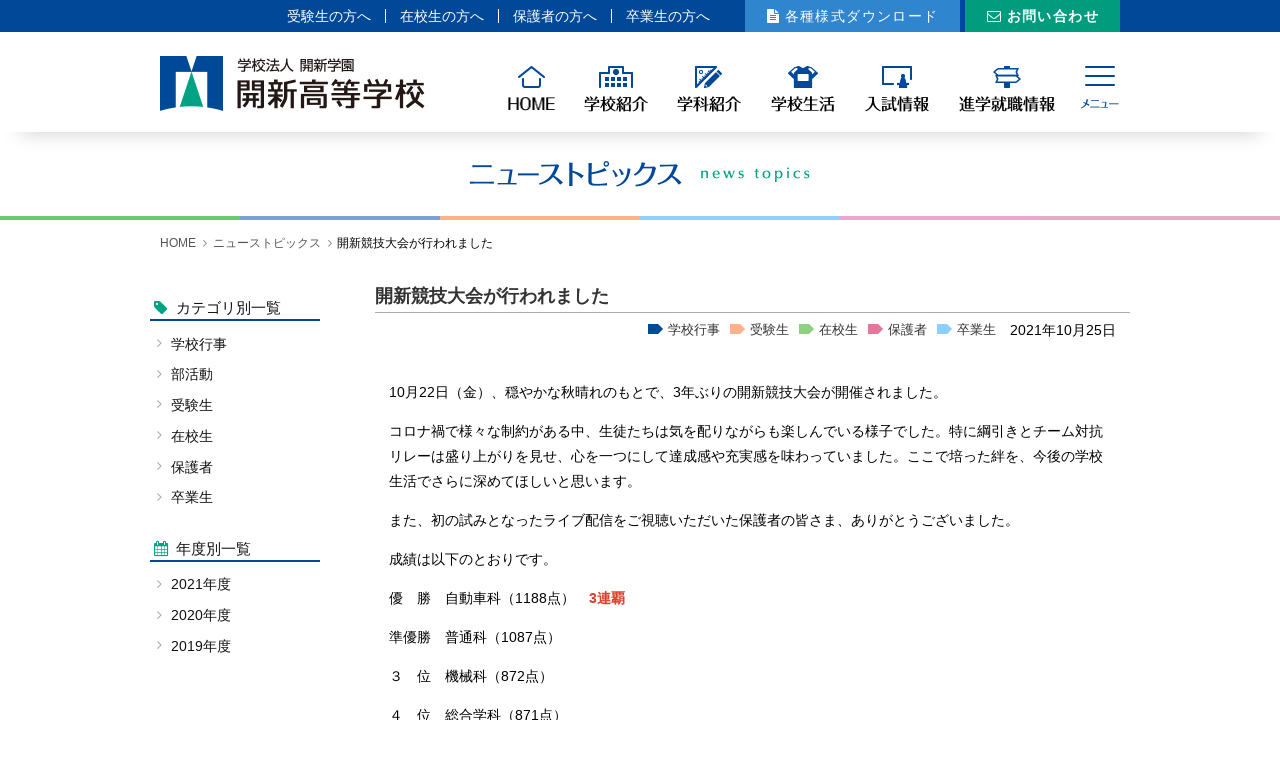

--- FILE ---
content_type: text/html; charset=UTF-8
request_url: https://www.kaishin.ed.jp/news/840.html
body_size: 4703
content:
<!DOCTYPE html>
<html lang="ja">
<head>
<meta charset="UTF-8">
<title>開新競技大会が行われました - ニューストピックス | 開新高等学校</title>
<meta name="description" content="工業科（自動車科、機械科、電気情報科、土木建築科）、普通科、総合学科と多彩な学科の中から自分の夢に合った道を見つけられる開新高等学校（熊本市）のオフィシャルウェブサイトです。">
<meta name="keywords" content="開新高校,開新学園,熊本県,熊本市,高等学校,工業,自動車,部活動,就職,進学">
<meta http-equiv="X-UA-Compatible" content="ie=edge">
<meta name="format-detection" content="telephone=no">
<link rel="shortcut icon" href="https://www.kaishin.ed.jp/favicon.ico" type="image/vnd.microsoft.icon">
<link rel="icon" href="https://www.kaishin.ed.jp/favicon.ico" type="image/vnd.microsoft.icon">
<meta name="viewport" content="width=device-width, initial-scale=1">
<link rel="stylesheet" href="https://www.kaishin.ed.jp/apps/font-awesome/css/font-awesome.min.css" type="text/css">
<link rel="stylesheet" href="https://www.kaishin.ed.jp/css/base.css" type="text/css">
<link rel="stylesheet" href="https://www.kaishin.ed.jp/css/base_sp.css" type="text/css">
<script src="https://www.kaishin.ed.jp/apps/jquery.min.js"></script>
<script src="https://www.kaishin.ed.jp/apps/smooth-scroll.polyfills.min.js"></script>
<script src="https://www.kaishin.ed.jp/apps/common.js"></script>
<link rel="stylesheet" href="https://www.kaishin.ed.jp/css/pages.css" type="text/css">
<link rel="stylesheet" href="https://www.kaishin.ed.jp/css/news.css" type="text/css">
<!-- Global site tag (gtag.js) - Google Analytics -->
<script async src="https://www.googletagmanager.com/gtag/js?id=G-PZRYSD311B"></script>
<script>
  window.dataLayer = window.dataLayer || [];
  function gtag(){dataLayer.push(arguments);}
  gtag('js', new Date());

  gtag('config', 'G-PZRYSD311B');
</script>

</head>
<body class="news">
    <div id="container">

<!--header-->
<header>
    <div class="box_header">
        <div class="target_nav_sub_nav_wrapper">
            <div class="target_nav">
                <ul>
                    <li><a href="https://www.kaishin.ed.jp/for_prospective/">受験生の方へ</a></li>
                    <li><a href="https://www.kaishin.ed.jp/for_current/">在校生の方へ</a></li>
                    <li><a href="https://www.kaishin.ed.jp/for_parents/">保護者の方へ</a></li>
                    <li><a href="https://www.kaishin.ed.jp/for_graduate/">卒業生の方へ</a></li>
                </ul>
            </div>
            <div class="sub_nav">
                <ul>
                    <li class="sn_download"><a href="https://www.kaishin.ed.jp/download/">各種様式ダウンロード</a></li>
                    <li class="sn_contact"><a href="https://www.kaishin.ed.jp/contact/">お問い合わせ</a></li>
                </ul>
            </div>
        </div>
    </div>
    <div class="box_inner">
        <div class="site_title_global_nav_wrapper">
            <div class="site_title">
                
                    <a href="https://www.kaishin.ed.jp/"><img src="https://www.kaishin.ed.jp/shared/site_title.png" alt="学校法人 開新学園 開新高等学校"></a>
                
            </div>
            <div class="global_nav_menu_btn">
                <div class="global_nav">
                    <ul>
                        <li class="gn_home">
                            <a href="https://www.kaishin.ed.jp/">
                                <span class="fig"><img src="https://www.kaishin.ed.jp/shared/fig_gn_home.png" alt="HOME"></span>
                                <span class="lbl"><img src="https://www.kaishin.ed.jp/shared/lbl_gn_home.png" alt="HOME"></span>
                            </a>
                        </li>
                        <li class="gn_guidance">
                            <span class="gn_fig_lbl">
                                <span class="fig"><img src="https://www.kaishin.ed.jp/shared/fig_gn_guidance.png" alt="学校紹介"></span>
                                <span class="lbl"><img src="https://www.kaishin.ed.jp/shared/lbl_gn_guidance.png" alt="学校紹介"></span>
                            </span>
                            <ul>
                                
                                <li><a href="https://www.kaishin.ed.jp/guidance/greeting.html">ご挨拶</a></li>
                                
                                <li><a href="https://www.kaishin.ed.jp/guidance/education_history.html">教育内容と歴史</a></li>
                                
                                <li><a href="https://www.kaishin.ed.jp/guidance/song.html">校歌</a></li>
                                
                                <li><a href="https://www.kaishin.ed.jp/guidance/movie.html">学校紹介動画</a></li>
                                
                                <li><a href="https://www.kaishin.ed.jp/guidance/facilities.html">施設案内</a></li>
                                
                                <li><a href="https://www.kaishin.ed.jp/guidance/uniform.html">制服</a></li>
                                
                                <li><a href="https://www.kaishin.ed.jp/guidance/disclosure.html">情報公開</a></li>
                                
                                <li><a href="https://www.kaishin.ed.jp/guidance/access.html">交通アクセス</a></li>
                                
                                <li><a href="https://www.kaishin.ed.jp/guidance/saiyo.html">教職員採用情報</a></li>
                                
                            </ul>
                        </li>
                        <li class="gn_course">
                            <span class="gn_fig_lbl">
                                <span class="fig"><img src="https://www.kaishin.ed.jp/shared/fig_gn_course.png" alt="学科紹介"></span>
                                <span class="lbl"><img src="https://www.kaishin.ed.jp/shared/lbl_gn_course.png" alt="学科紹介"></span>
                            </span>
                            <ul>
                                
                                <li><a href="https://www.kaishin.ed.jp/course/civil.html">工業科・土木建築科</a></li>
                                
                                <li><a href="https://www.kaishin.ed.jp/course/electric_information.html">工業科・半導体工学科</a></li>
                                
                                <li><a href="https://www.kaishin.ed.jp/course/automo.html">工業科・自動車科</a></li>
                                
                                <li><a href="https://www.kaishin.ed.jp/course/machine.html">工業科・機械科</a></li>
                                
                                <li><a href="https://www.kaishin.ed.jp/course/synthesis.html">総合学科</a></li>
                                
                                <li><a href="https://www.kaishin.ed.jp/course/general.html">普通科</a></li>
                                
                            </ul>
                        </li>
                        <li class="gn_school_life">
                            <span class="gn_fig_lbl">
                                <span class="fig"><img src="https://www.kaishin.ed.jp/shared/fig_gn_school_life.png" alt="学校生活"></span>
                                <span class="lbl"><img src="https://www.kaishin.ed.jp/shared/lbl_gn_school_life.png" alt="学校生活"></span>
                            </span>
                            <ul>
                                
                                <li><a href="https://www.kaishin.ed.jp/school_life/event.html">学校行事 </a></li>
                                
                                <li><a href="https://www.kaishin.ed.jp/school_life/clubs.html">クラブ活動</a></li>
                                
                                <li><a href="https://www.kaishin.ed.jp/school_life/inter.html">国際交流</a></li>
                                
                                <li><a href="https://www.kaishin.ed.jp/school_life/manufa.html">ものづくり</a></li>
                                
                                <li><a href="https://www.kaishin.ed.jp/school_life/counseling.html">カウンセリング</a></li>
                                
                                <li><a href="https://www.kaishin.ed.jp/school_life/dormitory.html">学生寮（楠風寮）</a></li>
                                
                            </ul>
                        </li>
                        <li class="gn_admission">
                            <span class="gn_fig_lbl">
                                <span class="fig"><img src="https://www.kaishin.ed.jp/shared/fig_gn_admission.png" alt="入試情報"></span>
                                <span class="lbl"><img src="https://www.kaishin.ed.jp/shared/lbl_gn_admission.png" alt="入試情報"></span>
                            </span>
                            <ul>
                                
                                <li><a href="https://www.kaishin.ed.jp/admission/boshuyoko.html">募集要項</a></li>
                                
                                <li><a href="https://www.kaishin.ed.jp/admission/openschool.html">オープンスクール</a></li>
                                
                                <li><a href="https://www.kaishin.ed.jp/admission/current_ogob_voice.html">在校生の声</a></li>
                                
                            </ul>
                        </li>
                        <li class="gn_career">
                            <span class="gn_fig_lbl">
                                <span class="fig"><img src="https://www.kaishin.ed.jp/shared/fig_gn_career.png" alt="進学就職情報"></span>
                                <span class="lbl"><img src="https://www.kaishin.ed.jp/shared/lbl_gn_career.png" alt="進学就職情報"></span>
                            </span>
                            <ul>
                                
                                <li><a href="https://www.kaishin.ed.jp/career/shinro.html">進路指導</a></li>
                                
                                <li><a href="https://www.kaishin.ed.jp/career/jisseki.html">進路実績</a></li>
                                
                                <li><a href="https://www.kaishin.ed.jp/career/voice.html">卒業生の声</a></li>
                                
                            </ul>
                        </li>
                    </ul>
                </div>
                <div class="menu_btn">
                    <div class="menu_btn_inner">
                        <div class="fig">
                            <div></div>
                            <div></div>
                            <div></div>
                        </div>
                        <div class="lbl"><img src="https://www.kaishin.ed.jp/shared/lbl_menu_btn.png" alt="メニュー"></div>
                    </div>
                </div>
            </div>
        </div>
    </div>
</header>
<!--//header-->

        
        <!--contents-->
        <div class="contents">
            <div class="content_title">
                <h1><img src="https://www.kaishin.ed.jp/shared/content_title/news.png" alt="ニューストピックス"></h1>
            </div>
            
            <div class="topic_path">
                <ul>
                    <li><a href="https://www.kaishin.ed.jp/">HOME</a></li>
                    <li><a href="https://www.kaishin.ed.jp/news/">ニューストピックス</a></li>
                    <li>開新競技大会が行われました</li>
                </ul>
            </div>
            
            <div class="content_nav_body_wrapper">
                <!--content_body-->
                <div class="content_body">
                    <!--entry_detail_box-->
                    <div class="entry_detail_box">
                        <div class="box_header">
                            <h2>開新競技大会が行われました</h2>
                            <div class="entry_meta">
                                <div class="entry_categories">
                                    
                                        <span class="cat_lbl cat_event"><a href="https://www.kaishin.ed.jp/news/cat_event/">学校行事</a></span>
                                    
                                        <span class="cat_lbl cat_prospective"><a href="https://www.kaishin.ed.jp/news/cat_prospective/">受験生</a></span>
                                    
                                        <span class="cat_lbl cat_current"><a href="https://www.kaishin.ed.jp/news/cat_current/">在校生</a></span>
                                    
                                        <span class="cat_lbl cat_parents"><a href="https://www.kaishin.ed.jp/news/cat_parents/">保護者</a></span>
                                    
                                        <span class="cat_lbl cat_graduate"><a href="https://www.kaishin.ed.jp/news/cat_graduate/">卒業生</a></span>
                                    
                                </div>
                                <div class="entry_date">
                                    2021年10月25日
                                </div>
                            </div>
                        </div>
                        <div class="box_inner">
                            <div class="entry_body">
                                <p>10月22日（金）、穏やかな秋晴れのもとで、3年ぶりの開新競技大会が開催されました。</p>
<p>コロナ禍で様々な制約がある中、生徒たちは気を配りながらも楽しんでいる様子でした。特に綱引きとチーム対抗リレーは盛り上がりを見せ、心を一つにして達成感や充実感を味わっていました。ここで培った絆を、今後の学校生活でさらに深めてほしいと思います。</p>
<p>また、初の試みとなったライブ配信をご視聴いただいた保護者の皆さま、ありがとうございました。</p>
<p>成績は以下のとおりです。</p>
<p>優　勝　自動車科（1188点）　<strong><span style="color: #e03e2d;">3連覇</span></strong>　　</p>
<p>準優勝　普通科（1087点）</p>
<p>３　位　機械科（872点）</p>
<p>４　位　総合学科（871点）</p>
<p>５　位　土木建築科（836点）</p>
<p>６　位　電気情報科（734点）</p>
                            </div>
                            
                            
                                <div class="entry_imgs">
                                    <ul>
                                        
                                            <li>
                                                <div class="fig"><img src="https://www.kaishin.ed.jp/assets_c/2021/10/ND4_0950-thumb-400xauto-5270.jpg"></div>
                                                
                                            </li>
                                        
                                            <li>
                                                <div class="fig"><img src="https://www.kaishin.ed.jp/assets_c/2021/10/ND4_9844-thumb-400xauto-5269.jpg"></div>
                                                
                                            </li>
                                        
                                            <li>
                                                <div class="fig"><img src="https://www.kaishin.ed.jp/assets_c/2021/10/ND4_9681-thumb-400xauto-5268.jpg"></div>
                                                
                                            </li>
                                        
                                            <li>
                                                <div class="fig"><img src="https://www.kaishin.ed.jp/assets_c/2021/10/ND4_1234-thumb-400xauto-5267.jpg"></div>
                                                
                                            </li>
                                        
                                            <li>
                                                <div class="fig"><img src="https://www.kaishin.ed.jp/assets_c/2021/10/ND4_0001-thumb-400xauto-5262.jpg"></div>
                                                
                                            </li>
                                        
                                            <li>
                                                <div class="fig"><img src="https://www.kaishin.ed.jp/assets_c/2021/10/ND4_0571-thumb-400xauto-5266.jpg"></div>
                                                
                                            </li>
                                        
                                            <li>
                                                <div class="fig"><img src="https://www.kaishin.ed.jp/assets_c/2021/10/ND4_0041-thumb-400xauto-5265.jpg"></div>
                                                
                                            </li>
                                        
                                            <li>
                                                <div class="fig"><img src="https://www.kaishin.ed.jp/assets_c/2021/10/ND4_0118-thumb-400xauto-5264.jpg"></div>
                                                
                                            </li>
                                        
                                            <li>
                                                <div class="fig"><img src="https://www.kaishin.ed.jp/assets_c/2021/10/ND4_0643-thumb-400xauto-5263.jpg"></div>
                                                
                                            </li>
                                        
                                            <li>
                                                <div class="fig"><img src="https://www.kaishin.ed.jp/assets_c/2021/10/ND4_0681-thumb-400xauto-5261.jpg"></div>
                                                
                                            </li>
                                        
                                    </ul>
                                </div>
                            
                        </div>
                        <div class="box_footer">
                            <a href="https://www.kaishin.ed.jp/news/">ニューストピックス 一覧に戻る</a>
                        </div>
                    </div>
                    <!--//entry_detail_box-->
                </div>
                <!--//content_body-->
                <!--content_nav-->
                <div class="content_nav">
                    <div class="archives_box_wrapper">
                        <div class="archives_box archive_category">
    <div class="box_header">
        <h2>カテゴリ別一覧</h2>
    </div>
    <div class="box_inner">
        <ul>
            
                
                <li><a href="https://www.kaishin.ed.jp/news/cat_event/">学校行事</a></li>
                
                <li><a href="https://www.kaishin.ed.jp/news/cat_club/">部活動</a></li>
                
                <li><a href="https://www.kaishin.ed.jp/news/cat_prospective/">受験生</a></li>
                
                <li><a href="https://www.kaishin.ed.jp/news/cat_current/">在校生</a></li>
                
                <li><a href="https://www.kaishin.ed.jp/news/cat_parents/">保護者</a></li>
                
                <li><a href="https://www.kaishin.ed.jp/news/cat_graduate/">卒業生</a></li>
                
            
        </ul>
    </div>
</div>

                        <div class="archives_box archive_yearly">
    <div class="box_header">
        <h2>年度別一覧</h2>
    </div>
    <div class="box_inner">




    

<!--2025-->
<!--ループ回数：-->
        <ul>

  <!--<p>now x = 1</p>-->

  <!--<p>now x = 2</p>-->

  <!--<p>now x = 3</p>-->

  <!--<p>now x = 4</p>-->

  <!--<p>now x = 5</p>-->

  <!--<p>now x = 6</p>-->

  <!--<p>now x = 7</p>-->

            <li><a href="https://www.kaishin.ed.jp/news/fy/?fy=2021">2021年度</a></li>
            <li><a href="https://www.kaishin.ed.jp/news/fy/?fy=2020">2020年度</a></li>
            <li><a href="https://www.kaishin.ed.jp/news/fy/?fy=2019">2019年度</a></li>
        </ul>
    </div>
</div>
                    </div>
                </div>
                <!--//content_nav-->
            </div>
        </div>
        <!--//contents-->
        
<!--footer-->
<footer>
    <div class="box_header">
        <div class="f_school_info">
            <dl>
                <dt><img src="https://www.kaishin.ed.jp/shared/f_site_title.png" alt="学校法人 開新学園 開新高等学校"></dt>
                <dd>
                    <div class="contact_info">
                        <p>〒862-8677 熊本市中央区大江6丁目1番33号</p>
                        <dl>
                            <dt>TEL</dt>
                            <dd><span class="tel_link1">096-366-1201</span></dd>
                            <dt>FAX</dt>
                            <dd>096-372-6052</dd>
                        </dl>
                    </div>
                    <div class="goto_contact_form">
                        <a href="https://www.kaishin.ed.jp/contact/">お問い合わせ</a>
                    </div>
                </dd>
            </dl>
        </div>
    </div>
    <div class="box_inner">
        <div class="f_nav">
            <div class="f_nav1">
                <ul>
                    <li><a href="https://www.kaishin.ed.jp/">HOME</a></li>
                    <li><a href="https://www.kaishin.ed.jp/news/">ニューストピックス</a></li>
                </ul>
                <ul>
                    <li><a href="https://www.kaishin.ed.jp/for_prospective/">受験生の方へ</a></li>
                    <li><a href="https://www.kaishin.ed.jp/for_current/">在校生の方へ</a></li>
                    <li><a href="https://www.kaishin.ed.jp/for_parents/">保護者の方へ</a></li>
                    <li><a href="https://www.kaishin.ed.jp/for_graduate/">卒業生の方へ</a></li>
                </ul>
            </div>
            <div class="f_nav2">
                <dl>
                    <dt>学校紹介</dt>
                    <dd>
                        <ul>
                            
                            <li><a href="https://www.kaishin.ed.jp/guidance/greeting.html">ご挨拶</a></li>
                            
                            <li><a href="https://www.kaishin.ed.jp/guidance/education_history.html">教育内容と歴史</a></li>
                            
                            <li><a href="https://www.kaishin.ed.jp/guidance/song.html">校歌</a></li>
                            
                            <li><a href="https://www.kaishin.ed.jp/guidance/movie.html">学校紹介動画</a></li>
                            
                            <li><a href="https://www.kaishin.ed.jp/guidance/facilities.html">施設案内</a></li>
                            
                            <li><a href="https://www.kaishin.ed.jp/guidance/uniform.html">制服</a></li>
                            
                            <li><a href="https://www.kaishin.ed.jp/guidance/disclosure.html">情報公開</a></li>
                            
                            <li><a href="https://www.kaishin.ed.jp/guidance/access.html">交通アクセス</a></li>
                            
                            <li><a href="https://www.kaishin.ed.jp/guidance/saiyo.html">教職員採用情報</a></li>
                            
                        </ul>
                    </dd>
                </dl>
            </div>
            <div class="f_nav3">
                <dl>
                    <dt>学科紹介</dt>
                    <dd>
                        <ul>
                            
                            <li><a href="https://www.kaishin.ed.jp/course/civil.html">工業科・土木建築科</a></li>
                            
                            <li><a href="https://www.kaishin.ed.jp/course/electric_information.html">工業科・半導体工学科</a></li>
                            
                            <li><a href="https://www.kaishin.ed.jp/course/automo.html">工業科・自動車科</a></li>
                            
                            <li><a href="https://www.kaishin.ed.jp/course/machine.html">工業科・機械科</a></li>
                            
                            <li><a href="https://www.kaishin.ed.jp/course/synthesis.html">総合学科</a></li>
                            
                            <li><a href="https://www.kaishin.ed.jp/course/general.html">普通科</a></li>
                            
                        </ul>
                    </dd>
                </dl>
            </div>
            <div class="f_nav4">
                <dl>
                    <dt>学校生活</dt>
                    <dd>
                        <ul>
                            
                            <li><a href="https://www.kaishin.ed.jp/school_life/event.html">学校行事 </a></li>
                            
                            <li><a href="https://www.kaishin.ed.jp/school_life/clubs.html">クラブ活動</a></li>
                            
                            <li><a href="https://www.kaishin.ed.jp/school_life/inter.html">国際交流</a></li>
                            
                            <li><a href="https://www.kaishin.ed.jp/school_life/manufa.html">ものづくり</a></li>
                            
                            <li><a href="https://www.kaishin.ed.jp/school_life/counseling.html">カウンセリング</a></li>
                            
                            <li><a href="https://www.kaishin.ed.jp/school_life/dormitory.html">学生寮（楠風寮）</a></li>
                            
                        </ul>
                    </dd>
                </dl>
            </div>
            <div class="f_nav5">
                <dl>
                    <dt>入試情報</dt>
                    <dd>
                        <ul>
                            
                            <li><a href="https://www.kaishin.ed.jp/admission/boshuyoko.html">募集要項</a></li>
                            
                            <li><a href="https://www.kaishin.ed.jp/admission/openschool.html">オープンスクール</a></li>
                            
                            <li><a href="https://www.kaishin.ed.jp/admission/current_ogob_voice.html">在校生の声</a></li>
                            
                        </ul>
                    </dd>
                </dl>
            </div>
            <div class="f_nav6">
                <dl>
                    <dt>進学就職情報</dt>
                    <dd>
                        <ul>
                            
                            <li><a href="https://www.kaishin.ed.jp/career/shinro.html">進路指導</a></li>
                            
                            <li><a href="https://www.kaishin.ed.jp/career/jisseki.html">進路実績</a></li>
                            
                            <li><a href="https://www.kaishin.ed.jp/career/voice.html">卒業生の声</a></li>
                            
                        </ul>
                    </dd>
                </dl>
            </div>
            <div class="f_qr_box">
                <div class="fig"><img src="https://www.kaishin.ed.jp/shared/fig_qr.png" alt="開新高等学校 QRコード"></div>
                <p>スマートフォンからもご覧になれます。</p>
            </div>
        </div>
    </div>
    <div class="box_footer">
        <ul>
            <li><a href="https://www.kaishin.ed.jp/privacy/">プライバシーポリシー</a></li>
            <li><a href="https://www.kaishin.ed.jp/sitemap/">サイトマップ</a></li>
        </ul>
        <div class="copyright">&copy; <span class="cr_year"></span> Kaishin High School.</div>
    </div>
</footer>
<!--footer-->

    </div>

<!--spnav_pagetop-->
<!--ナビゲーション-->
<div class="side_nav">
    <div class="side_nav_inner">
        <div class="side_global_nav_wrapper">
            <ul class="side_global_nav">
                <li><a href="https://www.kaishin.ed.jp/">HOME</a></li>
                <li class="sgn_emergency"><a href="https://www.kaishin.ed.jp/emergency/">緊急連絡</a></li>
                <li><a href="https://www.kaishin.ed.jp/news/">ニューストピックス</a></li>
                <li>
                    <dl>
                        <dt>学校紹介</dt>
                        <dd>
                            <ul class="two_column">
                                
                                <li><a href="https://www.kaishin.ed.jp/guidance/greeting.html">ご挨拶</a></li>
                                
                                <li><a href="https://www.kaishin.ed.jp/guidance/education_history.html">教育内容と歴史</a></li>
                                
                                <li><a href="https://www.kaishin.ed.jp/guidance/song.html">校歌</a></li>
                                
                                <li><a href="https://www.kaishin.ed.jp/guidance/movie.html">学校紹介動画</a></li>
                                
                                <li><a href="https://www.kaishin.ed.jp/guidance/facilities.html">施設案内</a></li>
                                
                                <li><a href="https://www.kaishin.ed.jp/guidance/uniform.html">制服</a></li>
                                
                                <li><a href="https://www.kaishin.ed.jp/guidance/disclosure.html">情報公開</a></li>
                                
                                <li><a href="https://www.kaishin.ed.jp/guidance/access.html">交通アクセス</a></li>
                                
                                <li><a href="https://www.kaishin.ed.jp/guidance/saiyo.html">教職員採用情報</a></li>
                                
                            </ul>
                        </dd>
                    </dl>
                </li>
                <li>
                    <dl>
                        <dt>学科紹介</dt>
                        <dd>
                            <ul class="two_column">
                                
                                <li><a href="https://www.kaishin.ed.jp/course/civil.html">工業科・土木建築科</a></li>
                                
                                <li><a href="https://www.kaishin.ed.jp/course/electric_information.html">工業科・半導体工学科</a></li>
                                
                                <li><a href="https://www.kaishin.ed.jp/course/automo.html">工業科・自動車科</a></li>
                                
                                <li><a href="https://www.kaishin.ed.jp/course/machine.html">工業科・機械科</a></li>
                                
                                <li><a href="https://www.kaishin.ed.jp/course/synthesis.html">総合学科</a></li>
                                
                                <li><a href="https://www.kaishin.ed.jp/course/general.html">普通科</a></li>
                                
                            </ul>
                        </dd>
                    </dl>
                </li>
            </ul>
            <ul class="side_global_nav">
                <li>
                    <dl>
                        <dt>学校生活</dt>
                        <dd>
                            <ul class="two_column">
                                
                                <li><a href="https://www.kaishin.ed.jp/school_life/event.html">学校行事 </a></li>
                                
                                <li><a href="https://www.kaishin.ed.jp/school_life/clubs.html">クラブ活動</a></li>
                                
                                <li><a href="https://www.kaishin.ed.jp/school_life/inter.html">国際交流</a></li>
                                
                                <li><a href="https://www.kaishin.ed.jp/school_life/manufa.html">ものづくり</a></li>
                                
                                <li><a href="https://www.kaishin.ed.jp/school_life/counseling.html">カウンセリング</a></li>
                                
                                <li><a href="https://www.kaishin.ed.jp/school_life/dormitory.html">学生寮（楠風寮）</a></li>
                                
                            </ul>
                        </dd>
                    </dl>
                </li>
                <li>
                    <dl>
                        <dt>入試情報</dt>
                        <dd>
                            <ul class="two_column">
                                
                                <li><a href="https://www.kaishin.ed.jp/admission/boshuyoko.html">募集要項</a></li>
                                
                                <li><a href="https://www.kaishin.ed.jp/admission/openschool.html">オープンスクール</a></li>
                                
                                <li><a href="https://www.kaishin.ed.jp/admission/current_ogob_voice.html">在校生の声</a></li>
                                
                            </ul>
                        </dd>
                    </dl>
                </li>
                <li>
                    <dl>
                        <dt>進学就職情報</dt>
                        <dd>
                            <ul class="two_column">
                                
                                <li><a href="https://www.kaishin.ed.jp/career/shinro.html">進路指導</a></li>
                                
                                <li><a href="https://www.kaishin.ed.jp/career/jisseki.html">進路実績</a></li>
                                
                                <li><a href="https://www.kaishin.ed.jp/career/voice.html">卒業生の声</a></li>
                                
                            </ul>
                        </dd>
                    </dl>
                </li>
            </ul>
        </div>
        <div class="side_target_nav_wrapper">
            <ul class="side_global_nav">
                <li><a href="https://www.kaishin.ed.jp/contact/">お問い合わせ</a></li>
                <li><a href="https://www.kaishin.ed.jp/download/">各種様式ダウンロード</a></li>
                <li><a href="https://www.kaishin.ed.jp/privacy/">プライバシーポリシー</a></li>
                <li><a href="https://www.kaishin.ed.jp/sitemap/">サイトマップ</a></li>
            </ul>
            <ul class="side_target_nav">
                <li><a href="https://www.kaishin.ed.jp/for_prospective/">受験生の方へ</a></li>
                <li><a href="https://www.kaishin.ed.jp/for_current/">在校生の方へ</a></li>
                <li><a href="https://www.kaishin.ed.jp/for_parents/">保護者の方へ</a></li>
                <li><a href="https://www.kaishin.ed.jp/for_graduate/">卒業生の方へ</a></li>
            </ul>
        </div>
    </div>
</div>
<!--//ナビゲーション-->

<div class="pagetop"><a href="#container" data-scroll></a></div>
<script>
    var scroll = new SmoothScroll('a[href*="#"]', {
        ignore: 'a.noscroll'
    });
</script>
<!--//spnav_pagetop-->

</body>
</html>

--- FILE ---
content_type: text/css
request_url: https://www.kaishin.ed.jp/css/base.css
body_size: 4191
content:
@charset "utf-8";
@import url("reset.css");
/*--京base.css--*/
html {}

body {
	width: 100%;
	height: 100%;
	color: #000;
	font-family: "メイリオ", Meiryo,"ヒラギノ角ゴ Pro W3", "Hiragino Kaku Gothic Pro", Osaka, "ＭＳ Ｐゴシック", "MS P Gothic", sans-serif ;
	background-color: #fff;
	font-size: 14px;
	line-height: 1.0;
	-webkit-text-size-adjust: 100%;
}


a{
	/*
	text-decoration: none;
	-webkit-transition: all 0.25s ease;
	-moz-transition: all 0.25s ease;
	-o-transition: all 0.25s ease;
	transition: all 0.25s ease;
	*/
}
a:hover {

}

img{
	vertical-align:bottom;
}

#container{
	width: 100%;
	position:relative;
	padding-top:132px;
}

/*----------header----------*/
header{
	position:fixed;
	top:0;
	left:0;
	z-index:999;
	width:100%;
	height:132px;
	background:#fff;
	transition:.3s all ease;
	box-shadow:0 20px 20px -20px rgba(0,0,0,0.2);
}

header.small_header{
	height:70px;
}

	header > .box_header{
		background:#014898;
		height:32px;
		transition:.3s all ease;
	}
	
	header.small_header > .box_header{
		height:0;
		overflow:hidden;
	}
	
		header > .box_header a{
			color:#fff;
			text-decoration:none;
		}
		
		header > .box_header a:hover{
			text-decoration:underline;
		}
	
		header > .box_header .target_nav_sub_nav_wrapper{
			width:960px;
			height:100%;
			margin:0 auto;
			display:flex;
			justify-content:flex-end;
			align-items:center;
		}
		
			header > .box_header .target_nav{
				margin-right:1.5em;
			}
			
				header > .box_header .target_nav ul{
					display:flex;
				}
				
					header > .box_header .target_nav ul li{
						padding:0 1em;
						border-right:1px solid #fff;
					}
					
					header > .box_header .target_nav ul li:last-child{
						border-right:none;
					}
					
					header > .box_header .target_nav ul li a{
						display:inline-flex;
						white-space:nowrap;
					}
			
			header > .box_header .sub_nav{}
			
				header > .box_header .sub_nav ul{
					display:flex;
				}
				
					header > .box_header .sub_nav ul li{
						margin-right:5px;
					}
					
					header > .box_header .sub_nav ul li:last-child{
						margin-right:0;
					}
					
						header > .box_header .sub_nav ul li a{
							display:flex;
							white-space:nowrap;
							align-items:center;
							height:32px;
							text-decoration:none;
							font-weight:bold;
							padding:0 1.5em 0 1.6em;
							letter-spacing:0.1em;
						}
						
						/*のちに不要*/
						header > .box_header .sub_nav ul li.sn_emergency a{
							background:#c40026;
							color:#fff;
						}
						
							header > .box_header .sub_nav ul li.sn_emergency a:before{
								font-family: FontAwesome;
								content:"\f0a1";
								font-weight:normal;
								margin-right:0.3em;
							}
						
						header > .box_header .sub_nav ul li.sn_download a{
							background:#2f85ce;
							color:#fff;
							font-weight:normal;
						}
						
							header > .box_header .sub_nav ul li.sn_download a:before{
								font-family: FontAwesome;
								content:"\f15c";
								font-weight:normal;
								margin-right:0.3em;
							}
						
						header > .box_header .sub_nav ul li.sn_contact a{
							background:#019c7e;
							color:#fff;
						}
						
							header > .box_header .sub_nav ul li.sn_contact a:before{
								font-family: FontAwesome;
								content:"\f003";
								font-weight:normal;
								margin-right:0.3em;
							}
						
				/*
				header > .box_header .sub_nav .goto_download{
					height:32px;
				}
				
					header > .box_header .sub_nav .goto_download a{
						display:flex;
						align-items:center;
						background:#01a283;
						height:100%;
						padding:0 20px;
					}
					
						header > .box_header .sub_nav .goto_download a img{
							max-height:100%;
							width:auto;
						}
					
						header > .box_header .sub_nav .goto_download a > .fig{
							display:block;
							height:18px;
							margin-right:4px;
						}
						
						header > .box_header .sub_nav .goto_download a > .lbl{
							display:block;
							height:16px;
						}
			*/
			
				
	header > .box_inner{
		height:100px;
	}
	
	header.small_header > .box_inner{
		height:70px;
	}
	
		header > .box_inner .site_title_global_nav_wrapper{
			box-sizing:border-box;
			display:flex;
			justify-content:space-between;
			align-items:flex-end;
			width:960px;
			height:100px;
			margin:0 auto;
		}
		
		header.small_header > .box_inner .site_title_global_nav_wrapper{
			height:70px;
		}
		
			header > .box_inner .site_title{
				padding-bottom:20px;
			}
			
			header.small_header > .box_inner .site_title{
				padding-bottom:15px;
			}
			
				header > .box_inner .site_title a{
					display:block;
					height:56px;
					transition:.3s all ease;
				}
				
				header.small_header > .box_inner .site_title a{
					height:40px;
				}
				
				header > .box_inner .site_title a:hover{
					opacity:0.8;
				}
				
					header > .box_inner .site_title a img{
						height:56px;
						width:auto;
					}
					
					header > .box_inner .site_title a img{
						height:56px;
						width:auto;
						transition:.3s all ease;
					}
					
					header.small_header > .box_inner .site_title a img{
						height:40px;
					}
					
			header > .box_inner .global_nav_menu_btn{
				display:flex;
			}
			
				header > .box_inner .global_nav{}
				
					header > .box_inner .global_nav > ul{
						display:flex;
					}
					
						header > .box_inner .global_nav > ul > li{
							position:relative;
						}
						
						header > .box_inner .global_nav > ul > li > a,
						header > .box_inner .global_nav > ul > li > .gn_fig_lbl{
							display:block;
							text-align:center;
							padding:14px 14px 20px 14px;
							position:relative;
							z-index:1;
							cursor:pointer;
						}
						
						header.small_header > .box_inner .global_nav > ul > li > a,
						header.small_header > .box_inner .global_nav > ul > li > .gn_fig_lbl{
							padding:12px 14px;
						}
						
						header > .box_inner .global_nav > ul > li.active > a,
						header > .box_inner .global_nav > ul > li.active > .gn_fig_lbl{
							background:rgba(1,162,131,0.1);
						}
						
							header > .box_inner .global_nav > ul > li > a .fig,
							header > .box_inner .global_nav > ul > li > .gn_fig_lbl .fig{
								display:block;
								height:22px;
								margin-bottom:8px;
							}
							
								header > .box_inner .global_nav > ul > li > a > .fig > img,
								header > .box_inner .global_nav > ul > li > .gn_fig_lbl > .fig > img{
									max-height:100%;
									height:auto;
									transition:.5s all ease;
									transform-origin:center bottom;
								}
								
								header > .box_inner .global_nav > ul > li > a:hover > .fig > img,
								header > .box_inner .global_nav > ul > li > .gn_fig_lbl:hover > .fig > img{
									transform:rotateY(360deg) scale(1.6,1.6);
								}
							
							header > .box_inner .global_nav > ul > li > a > .lbl,
							header > .box_inner .global_nav > ul > li > .gn_fig_lbl > .lbl{
								display:block;
								height:16px;
							}
							
								header > .box_inner .global_nav > ul > li > a > .lbl img,
								header > .box_inner .global_nav > ul > li > .gn_fig_lbl > .lbl img{
									max-height:100%;
									height:auto;
								}
								
						header > .box_inner .global_nav > ul > li > ul{
							box-sizing:border-box;
							width:200px;
							position:absolute;
							top:70px;
							left:0;
							z-index:2;
							background:rgba(255,255,255,0.95);
							line-height:1.6;
							overflow:hidden;
							height:0;
							opacity:0;
							transition:.2s all ease;
						}
						
						header > .box_inner .global_nav > ul > li.nav_hover > ul{
							height:auto;
							opacity:1;
							box-shadow:2px 2px 1px 1px rgba(0,0,0,0.1);
						}
						
							header > .box_inner .global_nav > ul > li > ul > li{}
							
								header > .box_inner .global_nav > ul > li > ul > li > a{
									display:block;
									text-decoration:none;
									color:#111;
									padding:0.6em 0.6em 0.6em 1.6em;
									transition:.3s all ease;
									position:relative;
								}
								
								header > .box_inner .global_nav > ul > li > ul > li > a:hover{
									background:rgba(1,162,131,0.2);
								}
								
									header > .box_inner .global_nav > ul > li > ul > li > a:before{
										font-family: FontAwesome;
										content:"\f0da";
										position:absolute;
										top:0.8em;
										left:0.7em;
										color:#01a283;
										font-size:0.9em;
									}
								
				header > .box_inner .menu_btn{
					cursor:pointer;
					margin-left:10px;
					padding-top:14px;
					z-index:99;
				}
				
					header > .box_inner .menu_btn_inner{
						
					}
					
						header > .box_inner .menu_btn_inner > .fig{
							position:relative;
							width:30px;
							height:20px;
							margin:0 auto 10px;
						}
						
							header > .box_inner .menu_btn_inner > .fig > div{
								position: absolute;
								width: 100%;
								height: 2px;
								left: 0;
								background-color: #014898;
								border-radius: 1px;
								transition:.5s all ease;
							}
							
							header > .box_inner .menu_btn_inner > .fig > div:nth-child(1){
								top:0;
							}
							
							header > .box_inner .menu_btn_inner > .fig > div:nth-child(2){
								top:calc(50% - 1px);
							}
							
							header > .box_inner .menu_btn_inner > .fig > div:nth-child(3){
								bottom:0;
							}
							
							header > .box_inner .menu_btn.active .menu_btn_inner > .fig > div:nth-child(1){
								-webkit-transform: translateY(7px) rotate(-315deg);
								transform: translateY(7px) rotate(-315deg);
							}
							
							header > .box_inner .menu_btn.active .menu_btn_inner > .fig > div:nth-child(2){
								opacity:0;
							}
							
							header > .box_inner .menu_btn.active .menu_btn_inner > .fig > div:nth-child(3){
								-webkit-transform: translateY(-11px) rotate(315deg);
								transform: translateY(-11px) rotate(315deg);
							}
						
						header > .box_inner .menu_btn_inner > .lbl{
							height:13px;
						}
						
							header > .box_inner .menu_btn_inner > .lbl img{
								max-height:100%;
								width:auto;
							}

/*----------contents----------*/
.contents{
	position:relative;
	top:0;
	left:0;
	z-index:1;
}


/*-----footer-----*/
footer{
	clear:both;
	margin-top: 80px;
	background:#cddaea;
	padding:40px 0;
	position:relative;
	top:0;
	left:0;
	z-index:1;
}

footer:before{
	content: "";
	display: inline-block;
	position: absolute;
	top: -80px;
	right: 0;
	z-index: 2;
	width: 0;
	height: 0;
	border-style: solid;
	border-width: 0 0 80px 820px;
	border-color: #d8f1ed transparent;
}

	footer > .box_header{
		width: 920px;
		margin: 0 auto 40px auto;
	}
	
		footer > .box_header .f_school_info{}
		
			footer > .box_header .f_school_info > dl{
				display: flex;
				align-items: center;
			}
			
			footer > .box_header .f_school_info > dl > dt{
				width: 334px;
				margin-right: 20px;
			}
			
				footer > .box_header .f_school_info > dl > dt img{
					max-width:100%;
					height:auto;
				}
			
			footer > .box_header .f_school_info > dl > dd{
				display: flex;
				align-items: center;
			}
				
				footer > .box_header .f_school_info .contact_info{
					margin-right: 15px;
					line-height: 1.5;
				}
				
					footer > .box_header .f_school_info > dl > dd .contact_info p{}
					
					footer > .box_header .f_school_info .contact_info dl{
						display:flex;
						align-items: center;
					}
					
						footer > .box_header .f_school_info .contact_info dl dt{
							padding-right: 0.5em;
							position:relative;
						}
						
						footer > .box_header .f_school_info .contact_info dl dt:before{
							position:absolute;
							content:":";
							top:0;
							right:0;
						}
						
						footer > .box_header .f_school_info .contact_info dl dd{
							margin-right: 1em;
						}
						
						footer > .box_header .f_school_info .contact_info dl dd:last-child{
							margin-right: 0;
						}
						
				footer > .box_header .f_school_info .goto_contact_form{
				}
				
					footer > .box_header .f_school_info .goto_contact_form a{
						display:inline-block;
						padding: 0.5em 1em 0.4em 3em;
						font-size: 0.9em;
						border-radius: 5px;
						text-decoration: none;
						color: #fff;
						background-color: #586ca9;
						background-image: url(../shared/icon_contact.png);
						background-size: 16px 10px;
						background-repeat: no-repeat;
						background-position: top 50% left 10%;
						transition: .3s all ease;
					}
					
					footer > .box_header .f_school_info .goto_contact_form a:hover{
						opacity:0.8;
					}
	
	footer > .box_inner{
		width: 920px;
		margin: 0 auto 60px auto;
		font-size: 0.9em;
		line-height: 1.5;
	}
	
		footer > .box_inner .f_nav{
			display:flex;
			justify-content: space-between;
		}
		
			footer > .box_inner .f_nav a{
				text-decoration: none;
				color:#5065a4;
			}
			
			footer > .box_inner .f_nav a:hover{
				text-decoration: underline;
			}
			
			footer > .box_inner .f_nav div[class^="f_nav"]{}
			
			footer > .box_inner .f_nav .f_nav1{
				font-weight: bold;
			}
			
				footer > .box_inner .f_nav .f_nav1 ul{
					margin-bottom: 5px;
				}
				
				footer > .box_inner .f_nav .f_nav1 ul:last-child{
					margin-bottom: 0;
				}
				
					footer > .box_inner .f_nav .f_nav1 ul li{
						padding-left: 1em;
						margin-bottom: 5px;
						position:relative;
					}
					
					footer > .box_inner .f_nav .f_nav1 ul li:before{
						font-family: FontAwesome;
						content:"\f0da";
						position:absolute;
						left:0;
						top:0;
						font-weight:normal;
						color:#5065a4;
					}
					
					footer > .box_inner .f_nav .f_nav1 ul li:last-child{
						margin-bottom: 0;
					}
		
				footer > .box_inner .f_nav div[class^="f_nav"] dl{}
				
					footer > .box_inner .f_nav div[class^="f_nav"] dl dt{
						margin-bottom: 5px;
						padding-left: 1em;
						font-weight: bold;
						position:relative;
						color:#5065a4;
					}
					
					footer > .box_inner .f_nav div[class^="f_nav"] dl dt:before{
						font-family: FontAwesome;
						content:"\f0da";
						position:absolute;
						left:0;
						top:0;
						font-weight:normal;
					}
					
					footer > .box_inner .f_nav div[class^="f_nav"] dl dd{
						padding-left:1em;
					}
					
						footer > .box_inner .f_nav div[class^="f_nav"] dl dd ul li{
							margin-bottom: 5px;
							padding-left: 1em;
							position:relative;
						}
						
						footer > .box_inner .f_nav div[class^="f_nav"] dl dd ul li:before{
							position:absolute;
							content:"・";
							color:#5065a4;
							top:0;
							left:0;
						}
						
						footer > .box_inner .f_nav div[class^="f_nav"] dl dd ul li:last-child{
							margin-bottom: 0;
						}
					
				footer > .box_inner .f_nav ul{}
				
					footer > .box_inner .f_nav ul li{}
					
			footer > .box_inner .f_nav .f_qr_box{}
			
				footer > .box_inner .f_nav .f_qr_box{
					width: 120px;
					height: auto;
					text-align: center;
				}
				
					footer > .box_inner .f_nav .f_qr_box .fig{
						width: 66px;
						height: auto;
						margin: 0 auto 10px auto;
					}
					
						footer > .box_inner .f_nav .f_qr_box .fig img{
							max-width:100%;
							height:auto;
						}
				
				footer > .box_inner .f_nav .f_qr_box p{
					line-height: 1.8;
				}
	
	footer > .box_footer{
		display:flex;
		justify-content: space-between;
		width: 920px;
		margin: 0 auto;
		font-size: 0.9em;
		line-height: 1.5;
	}
	
		footer > .box_footer ul{
			display:flex;
		}
		
			footer > .box_footer ul li{
				margin-right: 45px;
			}
			
			footer > .box_footer ul li:last-child{
				margin-right: 0;
			}
			
				footer > .box_footer ul li a{
					text-decoration: none;
					color: #5065a4;
				}
				
				footer > .box_footer ul li a:hover{
					text-decoration: underline;
				}
			
		footer > .box_footer .copyright{
			color: #5065a4;
		}

	/*ナビゲーション*/
	.side_nav{
		display:flex;
		justify-content:center;
		position:fixed;
		top:0;
		right:0;
		box-sizing:border-box;
		width:100vw;
		height:100vh;
		transition:.3s all ease;
		z-index:-1;
		opacity:0;
	}
	
	.side_nav.active{
		padding:160px 0 0 0;
		z-index:98;
		opacity:1;
		background:rgba(255,255,255,0.98);
	}
	
		.side_nav a{
			color:#111;
			text-decoration:none;
			display:inline-block;
			position:relative;
		}
	
		.side_nav_inner{
			width:900px;
			/*margin:0 auto 2em auto;*/
			line-height:1.6;
			display:flex;
			overflow:auto;
		}
	
			.side_global_nav_wrapper{
				display:flex;
				width:78%;
			}
		
				.side_global_nav_wrapper .side_global_nav:nth-child(1){
					width:57%;
				}
				
				.side_global_nav_wrapper .side_global_nav:nth-child(2){
					width:43%;
				}
					
						.side_global_nav > li{
							font-size:1.2em;
							position:relative;
							padding-left:1em;
							margin-bottom:0.8em;
						}
						
							.side_global_nav > li:before{
								content:"";
								display:block;
								height:0.8em;
								width:0;
								border-left:0.3em solid #004898;
								position:absolute;
								top:0.3em;
								left:0;
							}
							
							.side_global_nav > li.sgn_emergency:before{
								border-left:0.3em solid #c40026;
							}
							
							.side_global_nav > li > dl > dd{
								font-size:0.9em;
								margin-top:0.3em;
							}
							
								.side_global_nav > li > dl > dd > ul{}
								
								.side_global_nav > li > dl > dd > ul.two_column{
									display:flex;
									flex-wrap:wrap;
								}
								
									.side_global_nav > li > dl > dd > ul > li{
										box-sizing:border-box;
										padding-left:1em;
										position:relative;
										margin-bottom:0.6em;
									}
									
									.side_global_nav > li > dl > dd > ul.two_column > li{
										width:50%;
									}
									
										.side_global_nav > li > dl > dd > ul > li:before{
											font-family: FontAwesome;
											content:"\f105";
											position:absolute;
											top:0;
											left:0;
											color:#888;
											font-size:0.9em;
										}
										
										.side_global_nav > li a:hover,
										.side_global_nav > li > dl > dd > ul > li a:hover{
											color:#004898;
										}
										
										.side_global_nav > li a:before,
										.side_global_nav > li > dl > dd > ul > li a:before{
											position:absolute;
											bottom:0;
											left:0;
											content:"";
											display:block;
											width:100%;
											border-bottom:1px solid #004898;
											transition:.3s all ease;
											transform-origin:left bottom;
											transform:scaleX(0);
										}
										
										.side_global_nav > li a:hover:before,
										.side_global_nav > li > dl > dd > ul > li a:hover:before{
											transform:scaleX(1);
										}
			
			.side_target_nav_wrapper{
				width:22%;
			}
			
				.side_target_nav{
					margin-top:2em;
				}
				
					.side_target_nav > li{
						font-size: 1.2em;
						position: relative;
						padding-left: 1em;
						margin-bottom: 0.7em;
					}
					
						.side_target_nav > li:before{
							content: "";
							display: block;
							height: 0.8em;
							width: 0;
							border-left: 0.3em solid #01a283;
							position: absolute;
							top: 0.3em;
							left: 0;
						}
						
						.side_target_nav > li > a:hover{
							color:#00a283;
						}
						
							.side_target_nav > li a:before{
								position:absolute;
								bottom:0;
								left:0;
								content:"";
								display:block;
								width:100%;
								border-bottom:1px solid #00a283;
								transition:.3s all ease;
								transform-origin:left bottom;
								transform:scaleX(0);
							}
							
							.side_target_nav > li a:hover:before{
								transform:scaleX(1);
							}
	

/*ページトップ*/
.pagetop{
	width:60px;
	height:60px;
	position:fixed;
	bottom:30px;
	right:60px;
	z-index:10;
	transform:translateY(100px);
	transition:.3s all ease;
	opacity:0;
}

.pagetop.show{
	transform:translateY(0);
	opacity:1;
}

	.pagetop a{
		display:flex;
		justify-content:center;
		align-items:center;
		transition:.5s all ease;
		width:100%;
		height:100%;
		background:#00a283;
		text-decoration:none;
		color:#fff;
		box-sizing:border-box;
		padding-top:13px;
	}
	
	.pagetop a:hover{
		transform:translateY(-5px);
		opacity:0.9;
	}
	
	.pagetop a:before{
		content:"";
		display:inline-block;
		width:20px;
		height:20px;
		box-sizing:border-box;
		border:3px solid #fff;
		border-right:none;
		border-bottom:none;
		transform:rotate(47deg) skewX(5deg);
		transition:.3s all ease;
	}
	


/*改行のPC,SPでの表示切替*/
br.pc,
img.pc,
span.pc{
	display:inline;
}

br.sp,
img.sp,
span.sp{
	display:none;
}

.ta_center{
	text-align:center;
}

/*1200px以下*/
@media screen and (max-width:1200px){}


/*ipad*/
@media screen and (max-width:1024px){
	body{
		min-width:1230px;
	}
	
	header > .box_header .target_nav ul li{
		padding:0 0.8em;
	}
	
	header > .box_header .sub_nav ul li a {
		padding: 0 1em;
		letter-spacing: 0;
		font-size:0.92em;
	}

}

/* ##########印刷用########## */
@media print{
	#container{
		padding-top:0;
	}
	
	header{
		position:relative;
	}
}

--- FILE ---
content_type: text/css
request_url: https://www.kaishin.ed.jp/css/base_sp.css
body_size: 1479
content:
@charset "utf-8";
/* スマホだけに適用するCSS */
@media screen and (min-width:1px) and (max-width:479px){
	body {
		min-width:initial;
		min-width:auto;
		overflow-y: scroll;
		font-size:3.6vw;
	}
	
	#container{
		min-width:initial;
		min-width:auto;
		padding-top:17vw;
	}
	
	/*----------header----------*/
	header,
	header.small_header{
		min-width:initial;
		min-width:auto;
		width:100%;
		height:auto;
		margin:0;
	}
	
		header > .box_header{
			display:none;
		}
		
		header > .box_inner,
		header.small_header > .box_inner{
			height:auto;
			padding:1vw;
			border-top:1vw solid #014898;
		}
		
			header > .box_inner .site_title_global_nav_wrapper,
			header.small_header > .box_inner .site_title_global_nav_wrapper{
				width:auto;
				height:auto;
				padding-bottom:0;
				align-items:center;
			}
			
				header > .box_inner .site_title,
				header.small_header > .box_inner .site_title{
					padding-bottom:0;
				}
			
				header > .box_inner .site_title a,
				header.small_header > .box_inner .site_title a{
					height:10vw;
					padding:2vw;
				}
				
					header > .box_inner .site_title a img{
						max-height:100%;
					}
					
					
				header > .box_inner .global_nav{
					display:none;
				}
					
					header > .box_inner .menu_btn{
						margin:0;
						padding:2vw 3vw 2vw 2vw;
					}
					
						header > .box_inner .menu_btn_inner > .fig{
							margin-bottom:1vw;
						}
				
						header > .box_inner .menu_btn_inner > .lbl{
							height:3vw;
						}
		

	
	/*----------contents----------*/
	.contents{}

	/*-----footer-----*/
	footer{
		margin-top: 10vw;
		padding:5vw;
	}
	
	footer:before{
		top: -10vw;
		border-width: 0 0 10vw 100vw;
	}
	
		footer > .box_header{
			width: auto;
			margin: 0 auto 2em auto;
		}
		
			footer > .box_header .f_school_info > dl{
				display: block;
			}
				
				footer > .box_header .f_school_info > dl > dt{
					width: 60%;
					margin:0 auto 1em;
				}
				
				footer > .box_header .f_school_info > dl > dd{
					display: block;
					text-align:center;
					font-size:0.9em;
				}
					
					footer > .box_header .f_school_info .contact_info{
						margin-right:0;
					}
					
						footer > .box_header .f_school_info .contact_info a{
							color:#003d84;
						}
					
						
						footer > .box_header .f_school_info .contact_info dl{
							justify-content:center;
							margin-bottom:1em;
						}
							
		footer > .box_inner{
			display:none;
		}
		
		footer > .box_footer{
			display:block;
			width: auto;
			margin: 0;
			font-size: 0.8em;
			text-align:center;
		}
		
			footer > .box_footer ul{
				display:none;
			}
				
			footer > .box_footer .copyright{
				color: #5065a4;
			}
			
	/*ナビゲーション*/
	.side_nav{
		width:100vw;
		height:100vh;
	}
	
	.side_nav.active{
		padding:20vw 0 0 0;
	}
	
		.side_nav a{
			display:block;
		}
	
		.side_nav_inner{
			box-sizing:border-box;
			width:100%;
			height:100%;
			padding:0 4vw;
			margin:0 auto 2em;
			line-height:1.4;
			display:block;
		}
	
			.side_global_nav_wrapper{
				display:block;
				width:auto;
			}
		
				.side_global_nav_wrapper .side_global_nav:nth-child(1),
				.side_global_nav_wrapper .side_global_nav:nth-child(2){
					width:auto;
				}
					
						.side_global_nav > li{
							font-size:1.1em;
							padding-left:0;
							margin-bottom:0;
						}
						
							.side_global_nav > li:before{
								top:0.6em;
							}
						
							.side_global_nav > li > a{
								padding:0.5em 0.8em;
							}
							
							.side_global_nav > li > dl > dt{
								padding:0.5em 0.8em;
								position:relative;
							}
							
								.side_global_nav > li > dl > dt:before{
									font-family: FontAwesome;
									content:"\f107";
									font-size:1.2em;
									position:absolute;
									top:0.3em;
									right:0;
									display:inline-block;
									height:1em;
								}
								
								.side_global_nav > li > dl.active > dt:before{
									transform:rotate(180deg);
								}
						
							
							.side_global_nav > li > dl > dd{
								font-size:0.9em;
								margin-top:0.3em;
							}
							
								.side_global_nav > li > dl > dd > ul,
								.side_global_nav > li > dl > dd > ul.two_column{
									display:none;
								}
								
								.side_global_nav > li > dl.active > dd > ul{
									display:flex;
									flex-wrap:wrap;
									padding:0 4vw;
								}
								
									.side_global_nav > li > dl > dd > ul > li{
										box-sizing:border-box;
										width:50%;
									}
			
			.side_target_nav_wrapper{
				width:auto;
				margin-top:0.5em;
			}
			
				.side_target_nav{
					display:flex;
					flex-wrap:wrap;
				}
				
					.side_target_nav > li{
						box-sizing:border-box;
						width:50%;
						font-size:1.1em;
					}
					
						.side_target_nav > li:before{
							content: "";
							display: block;
							height: 0.8em;
							width: 0;
							border-left: 0.3em solid #01a283;
							position: absolute;
							top: 0.3em;
							left: 0;
						}
						

	/*ページトップ*/
	.pagetop{
		right: 2vw;
		bottom: 2vw;
		width:12vw;
		height:12vw;
	}
	
		.pagetop a:before{
			width:4vw;
			height:4vw;
		}
		

	
	/*改行のPC,SPでの表示切替*/
	br.pc,
	img.pc,
	span.pc{
		display:none;
	}
	
	br.sp,
	img.sp,
	span.sp{
		display:inline;
	}

}

--- FILE ---
content_type: text/css
request_url: https://www.kaishin.ed.jp/css/pages.css
body_size: 3172
content:
@charset "utf-8";
/*--京pages.css--*/
/* ##########PC########## */
.content_title{
	height:84px;
	display:flex;
	align-items:center;
	justify-content:center;
	background-repeat:no-repeat;
	background-size:contain;
	background-position:left calc(50% + 320px) top;
}

/*コンテンツ別*/
body[class^="guidance_"] .content_title{
	background-image:url(../shared/content_title_bg/guidance.png);
}

body[class^="course_"] .content_title{
	background-image:url(../shared/content_title_bg/course.png);
}

body[class^="school_life"] .content_title{
	background-image:url(../shared/content_title_bg/school_life.png);
}

body[class^="admission"] .content_title{
	background-image:url(../shared/content_title_bg/admission.png);
}

body[class^="career"] .content_title{
	background-image:url(../shared/content_title_bg/career.png);
}

/*コンテンツ別ここまで*/

	.content_title h1{
		height:28px;
	}
	
		.content_title h1 img{
			max-height:100%;
			width:auto;
		}
	
.topic_path{
	height:54px;
	display:flex;
	justify-content:center;
	align-items:center;
	background-image:url(../shared/bg_topic_path.png);
	background-size:auto 4px;
	background-repeat:no-repeat;
	background-position:center top;
	position:relative;
	margin-bottom:10px;

}

	.topic_path:before{
		content:"";
		width:calc((100% - 1200px) / 2);
		height:0;
		position:absolute;
		top:0;
		left:0;
		z-index:0;
		border-top:4px solid #66cb72;
	}
	
	.topic_path:after{
		content:"";
		width:calc((100% - 1200px) / 2);
		height:0;
		position:absolute;
		top:0;
		right:0;
		z-index:0;
		border-top:4px solid #e0acc2;
	}

	.topic_path ul{
		width:960px;
		font-size:0.85em;
		position:relative;
	}
	
		.topic_path ul li{
			display:inline;
		}
		
			.topic_path ul li:after{
				font-family: FontAwesome;
				content:"\f105";
				color:#888;
				margin:0 0.2em 0 0.6em;
			}
			
			.topic_path ul li:last-child:after{
				content:none;
			}
			
			.topic_path ul li a{
				color:#555;
				text-decoration:none;
			}
			
			.topic_path ul li a:hover{
				text-decoration:underline;
			}


.content_nav_body_wrapper{
	display:flex;
	flex-direction:row-reverse;
	justify-content:space-between;
	width:980px;
	margin:0 auto;
	min-height:600px;
}

	.content_body{
		width:690px;
		line-height:1.8;
	}
	
	/*対象者別・サイトマップ等*/
	.for_prospective_index .content_body,
	.for_current_index .content_body,
	.for_parents_index .content_body,
	.for_graduate_index .content_body,
	.sitemap_index .content_body,
	.privacy_index .content_body,
	.notfound_index .content_body{
		width:100%;
	}
	
	.for_prospective_index .content_body .page_body,
	.for_current_index .content_body .page_body,
	.for_parents_index .content_body .page_body,
	.for_graduate_index .content_body .page_body,
	.sitemap_index .content_body .page_body,
	.privacy_index .content_body .page_body,
	.notfound_index .content_body .page_body{
		width:800px;
		margin:2em auto 0 auto;
	}
	
		.for_prospective_index .content_body .page_body > ul,
		.for_current_index .content_body .page_body > ul,
		.for_parents_index .content_body .page_body > ul,
		.for_graduate_index .content_body .page_body > ul,
		.sitemap_index .content_body .page_body .sitemap_list > ul{
			margin:0;
			list-style:none;
			font-size:1.2em;
		}
		
		.for_prospective_index .content_body .page_body > ul > li,
		.for_current_index .content_body .page_body > ul > li,
		.for_parents_index .content_body .page_body > ul > li,
		.for_graduate_index .content_body .page_body > ul > li,
		.sitemap_index .content_body .page_body .sitemap_list > ul > li{
			position:relative;
			padding:0 0 0 1em;
		}
		
		.for_prospective_index .content_body .page_body > ul > li:before,
		.for_current_index .content_body .page_body > ul > li:before,
		.for_parents_index .content_body .page_body > ul > li:before,
		.for_graduate_index .content_body .page_body > ul > li:before,
		.sitemap_index .content_body .page_body .sitemap_list > ul > li:before{
			content: "";
			display: block;
			height: 0.8em;
			width: 0;
			border-left: 0.3em solid #004898;
			position: absolute;
			top: 0.3em;
			left: 0;
		}
		
		.for_prospective_index .content_body .page_body > ul > li ul,
		.for_current_index .content_body .page_body > ul > li ul,
		.for_parents_index .content_body .page_body > ul > li ul,
		.for_graduate_index .content_body .page_body > ul > li ul,
		.sitemap_index .content_body .page_body .sitemap_list > ul > li ul{
			font-size:0.9em;
			margin-top:0;
		}
		
		.for_prospective_index .content_body .page_body hr,
		.for_current_index .content_body .page_body hr,
		.for_parents_index .content_body .page_body hr,
		.for_graduate_index .content_body .page_body hr{
			border:none;
			border-top:1px dotted #aaa;
			margin:3em 1em;
		}

		
	
	/*index系ページ*/
	.guidance_index .content_body,
	.course_index .content_body,
	.school_life_index .content_body,
	.admission_index .content_body,
	.career_index .content_body,
	.download_index .content_body{
		width:100%;
	}
	
		.content_body > .page_title{
			box-sizing:border-box;
			height:54px;
			background-color:#014898;
			background-image:
				url(../shared/bg_page_title1.png),
				url(../shared/bg_page_title2.png);
			background-repeat:
				no-repeat,
				no-repeat;
			background-position:
				left top,
				right top;
			background-size:
				auto 54px,
				auto 54px;
			margin:0 0 2em 0;
			line-height:1.2;
			padding:16px 0 0 30px;
			position:relative;
		}
		
		
			.content_body > .page_title h2{
				font-size:1.65em;
				font-weight:bold;
				color:#fff;
				position:relative;
				z-index:2;
				letter-spacing:0.09em;
			}
			
		.content_body > .page_body{
			margin:0 1em;
		}
			
			/*各種デフォルト指定*/
			.content_body > .page_body img{
				max-width:100%;
				height:auto;
			}
			
			.content_body > .page_body a{
				color:#003d84;
				transition:.3s all ease;
			}
			
			.content_body > .page_body a:hover{
				background:rgba(1,162,131,0.1);
			}
			
				.content_body > .page_body a[href$=".pdf"]:after{
					font-family: FontAwesome;
					content:"\f1c1";
					display:inline-block;
					text-decoration:none;
					margin-left:0.5em;
					color:#c40026;
				}
			
			.content_body > .page_body p{
				margin-bottom:1em;
			}
			
			.content_body > .page_body ul{
				list-style:disc;
				margin:1em 2em;
			}
			
			.content_body > .page_body ol{
				list-style:decimal;
				margin:1em 2em;
			}
			
				.content_body > .page_body ul li,
				.content_body > .page_body ol li{
					margin-bottom:0.3em;
				}
				
				.content_body > .page_body ul li:last-child,
				.content_body > .page_body ol li:last-child{
					margin-bottom:0;
				}
				
			.content_body > .page_body strong{
				font-weight:bold;
			}
			
			.content_body > .page_body em{
				font-style:italic;
			}
			
			.content_body > .page_body h3{
				font-size:1.4em;
				padding-left:1em;
				margin-top:2em;
				margin-bottom:1em;
				position:relative;
				clear:both;
			}
			
				.content_body > .page_body h3:before{
					content:"";
					display:inline-block;
					height:1.3em;
					width:0;
					border-left:5px solid #00a283;
					border-right:5px solid #00a283;
					background: #00a283;
					position:absolute;
					top:0.1em;
					left:0;
					border-radius:5px;
				}
				
			.content_body > .page_body h4{
				font-size:1.2em;
				line-height:1.6;
				margin-top:2em;
				margin-bottom:1em;
				clear:both;
				position:relative;
				z-index:0;
				padding:0 0 0 0.5em;
			}
			
				.content_body > .page_body h4:before{
					content:"";
					display:block;
					width:100%;
					height:0.7em;
					background:rgba(0,162,131,0.1);
					position:absolute;
					left:0;
					bottom:0;
					z-index:-1;
				}
			
			/*インデックスリスト*/
			.index_list_box{
				width:880px;
				margin:0 auto;
			}
			
				.content_body > .page_body .index_list_box > ul{
					margin:0;
					padding:0;
					list-style:none;
					display:flex;
					flex-wrap:wrap;
				}
				
				.content_body > .page_body .index_list_box > ul > li{
					box-sizing:border-box;
					width:calc((100% - 60px) / 3);
					margin:0 30px 30px 0;
					box-shadow:1px 1px 2px 2px rgba(0,0,0,0.08);
					position:relative;
					overflow:hidden;
					line-height:1.6;
				}
				
				.content_body > .page_body .index_list_box > ul > li:nth-child(3n){
					margin:0 0 30px 0;
				}
				
					.content_body > .page_body .index_list_box > ul > li a{
						display:block;
						color:#111;
						text-decoration:none;
						position:relative;
						z-index:2;
					}
					
						.content_body > .page_body .index_list_box > ul > li a .fig{
							display:block;
							overflow:hidden;
						}
						
						.content_body > .page_body .index_list_box > ul > li a .fig img{
							transition:.3s all ease;
						}
						
						.content_body > .page_body .index_list_box > ul > li a:hover .fig img{
							transform:scale(1.1,1.1);
							opacity:0.9;
						}
						
						
						.content_body > .page_body .index_list_box > ul > li a dl{}
						
							.content_body > .page_body .index_list_box > ul > li a dl dt{
								background:#004898;
								color:#fff;
								font-size:1.15em;
								padding:0.3em;
							}
							
							.content_body > .page_body .index_list_box > ul > li a dl dd{
								padding:1em;
							}
	
	/*content_nav*/
	.content_nav{
		width:210px;
		position:relative;
		padding-top:20px;
	}
	
		.content_nav_inner{}
	
		.content_nav_inner > ul{}
		
		.content_nav_inner > ul > li{}
		
			.content_nav_inner > ul > li > .content_nav_title{
				border-bottom:2px solid #014898;
				margin-bottom:1em;
				font-size:1.4em;
				color:#014898;
				padding:0 0.2em 0.2em 0.2em;
				letter-spacing:0.1em;
				font-weight:bold;
				line-height:1.4;
			}
			
				.content_nav_inner > ul > li > .content_nav_title a{
					display:block;
					font-size:1.4em;
					color:#014898;
					text-decoration:none;

				}
			
			.content_nav_inner > ul > li > ul{}
			
				.content_nav_inner > ul > li > ul > li{
					border-bottom:2px solid #e3e3e3;
					padding:2px 0;
					position:relative;
				}
				
				.content_nav_inner > ul > li > ul > li:before{
					content:"";
					display:block;
					width:12px;
					height:46px;
					background:rgba(205,218,234,1);
					position:absolute;
					top:2px;
					left:0;
					z-index:1;
					transition:.3s all ease;
				}
				
				.content_nav_inner > ul > li > ul > li:hover:before{
					background:rgba(205,218,234,0.5);
					width:100%;
				}
				
				.content_nav_inner > ul > li > ul > li.active:before{
					background:rgba(1,72,152,1);
				}
				
				.content_nav_inner > ul > li > ul > li.active:hover:before{
					width:12px;
				}
				
				.content_nav_inner > ul > li > ul > li > a{
					box-sizing:border-box;
					display:flex;
					align-items:center;
					color:#111;
					text-decoration:none;
					font-size:1.1em;
					width:100%;
					height:46px;
					position:relative;
					z-index:2;
					padding-left:24px;
				}
				
				.content_nav_inner > ul > li > ul > li.active > a{
					font-weight:bold;
				}
/*アンカー調整*/
[id^="anc_"]{
	margin-top:-80px;
	padding-top:80px;
}

/* ##########SP########## */
@media screen and (min-width:1px) and (max-width:479px){
	.content_title{
		height:18vw;
		background-position:right -10vw top;
	}
	
		.content_title h1{
			height:5.8vw;
		}
		
	.topic_path{
		height:10vw;
		padding:0 3vw;
		justify-content:flex-start;
		background-size: 100% auto;
	}
	
	.topic_path:before,
	.topic_path:after{
		content:none;
	}
	
		.topic_path ul{
			width:auto;
			font-size:0.75em;
		}
		
	.content_nav_body_wrapper{
		flex-direction:column;
		justify-content:flex-start;
		width:auto;
		min-height:50vh;
	}
	
		.content_body{
			width:auto;
			min-height:initial;
			min-height:auto;
			line-height:1.6;
		}
		
			.content_body > .page_title{}
			
				.content_body > .page_title h2{}
				
			.content_body > .page_body{
				padding:0 4vw;
				margin:0;
			}
			
		/*対象者別・サイトマップ等*/
		.for_prospective_index .content_body,
		.for_current_index .content_body,
		.for_parents_index .content_body,
		.for_graduate_index .content_body,
		.sitemap_index .content_body,
		.privacy_index .content_body,
		.notfound_index .content_body{
			width:auto;
		}
		
		.for_prospective_index .content_body .page_body,
		.for_current_index .content_body .page_body,
		.for_parents_index .content_body .page_body,
		.for_graduate_index .content_body .page_body,
		.sitemap_index .content_body .page_body,
		.privacy_index .content_body .page_body,
		.notfound_index .content_body .page_body{
			width:auto;
			margin:0;
		}

			
				/*インデックスリスト*/
				.index_list_box{
					width:100%;
				}
				
					.content_body > .page_body .index_list_box > ul > li{
						width:calc((100% - 3vw) / 2);
						margin:0 3vw 3vw 0;
					}
					
					.content_body > .page_body .index_list_box > ul > li:nth-child(3n){
						margin:0 3vw 3vw 0;
					}
					
					.content_body > .page_body .index_list_box > ul > li:nth-child(even){
						margin:0 0 3vw 0;
					}
					
						.content_body > .page_body .index_list_box > ul > li a dl dt{
							font-size:1em;
							padding:0.2em;
						}
						
						.content_body > .page_body .index_list_box > ul > li a dl dd{
							padding:2vw;
							font-size:0.9em;
							line-height:1.4;
						}
		
		.content_nav{
			margin-top:3em;
			width:auto;
			padding:0 4vw;
			clear:both;
			/*PCでの固定表示関連を強制解除*/
			height:auto !important;
		}
		
			.content_nav_inner{
				/*PCでの固定表示関連を強制解除*/
				position:relative !important;
				top:0 !important;
				left:0 !important;
				width:auto !important;
				transform:none !important;
			}
		
			.content_nav_inner > ul{}
			
			.content_nav_inner > ul > li{}
			
				.content_nav_inner > ul > li > .content_nav_title{
					border-bottom:2px solid #014898;
					margin-bottom:0.2em;
				}
				
					.content_nav_inner > ul > li > .content_nav_title a{
						display:block;
						font-size:1.4em;
						color:#014898;
						text-decoration:none;
						padding:0 0.2em 0.2em 0.2em;
						letter-spacing:0.1em;
						font-weight:bold;
					}
				
				.content_nav_inner > ul > li > ul{}
				
					.content_nav_inner > ul > li > ul > li{
						border-bottom:2px solid #e3e3e3;
						padding:2px 0;
					}
					
					.content_nav_inner > ul > li > ul > li:before{
						width:2vw;
						height:calc(100% - 2px);
					}
					
					.content_nav_inner > ul > li > ul > li > a{
						display:block;
						color:#333;
						text-decoration:none;
						font-size:1.1em;
						padding:0.8em;
						height:auto;
					}
					
	/*アンカー調整*/
	[id^="anc_"]{
		margin-top:-16vw;
		padding-top:16vw;
	}

}

/* ##########印刷用########## */
@media print{

}

--- FILE ---
content_type: text/css
request_url: https://www.kaishin.ed.jp/css/news.css
body_size: 1517
content:
@charset "utf-8";
@import url("news_common.css");
/*--京news.css--*/
/* ##########PC########## */
/*カラム幅調整*/
.content_body{
	width:755px;
}

	/*年度別用*/
	.entry_list_box.fy_list > ul > li.show{
		display:block;
	}
	
	.entry_list_box.fy_list > ul > li.hide{
		display:none;
	}
	
	.entry_list_box.fy_list > ul > li.show.fy_odd{
		margin-right:35px;
	}
	
	.entry_list_box.fy_list > ul > li.show.fy_even{
		margin-right:0;
	}


.content_nav{
	width:170px;
}

.archives_box_wrapper{}

	.archives_box{
		margin-bottom:2em;
	}
	
	.archives_box:last-child{
		margin-bottom:0;
	}	
	
		.archives_box > .box_header{
			border-bottom: 2px solid #014898;
			margin-bottom: 0.5em;
			padding:0 0 0.3em 0.3em;
		}
		
			.archives_box > .box_header h2{
				color:#111;
				font-size:1.1em;
				position:relative;
				padding-left:1.4em;
			}
			
				.archives_box > .box_header h2:before{
					font-family: FontAwesome;
					color:#00a283;
					position:absolute;
					top:0;
					left:0;
				}
			
				.archives_box.archive_category > .box_header h2:before{
					content:"\f02b";
				}
				
				.archives_box.archive_yearly > .box_header h2:before{
					content:"\f073";
				}
			
		.archives_box > .box_inner{}
		
			.archives_box > .box_inner ul{}
			
				.archives_box > .box_inner ul li{
					
				}
				
				.archives_box > .box_inner ul li a{
					color:#111;
					text-decoration:none;
					display:block;
					position:relative;
					padding:0.6em 0.5em 0.6em 1.5em;
				}
				
				.archives_box > .box_inner ul li a:hover{
					background:rgba(1,72,152,0.1);
				}
				
					.archives_box > .box_inner ul li a:before{
						font-family: FontAwesome;
						content:"\f105";
						position:absolute;
						top:0.55em;
						left:0.5em;
						color:#aaa;
					}

.entry_detail_box{}

	.entry_detail_box > .box_header{
		margin-bottom:3em;
	}
	
		.entry_detail_box > .box_header h2{
			font-weight:bold;
			font-size:1.3em;
			color:#333;
			border-bottom:1px solid #aaa;
			margin-bottom:0.5em;
		}
		
		.entry_detail_box > .box_header .entry_meta{
			line-height:1.2;
			display:flex;
			justify-content:flex-end;
			align-items:center;
			padding:0 1em;
		}
		
			.entry_detail_box > .box_header .entry_meta .entry_categories{
				display:flex;
				margin-right:1em;
			}
			
				.entry_detail_box > .box_header .entry_meta .entry_categories .cat_lbl{
					margin-right:0.8em;
				}
				
				.entry_detail_box > .box_header .entry_meta .entry_categories .cat_lbl:last-child{
					margin-right:0;
				}
				
					.entry_detail_box > .box_header .entry_meta .entry_categories .cat_lbl a{
						color:#333;
						text-decoration:none;
					}
		
	.entry_detail_box > .box_inner{
		padding:0 1em;
		margin-bottom:5em;
	}
	
		.entry_detail_box > .box_inner .entry_body{}
		
			.entry_detail_box > .box_inner .entry_body p{
				margin-bottom:1em;
			}
			
			.entry_detail_box > .box_inner .entry_body a{
				color:#003d84;
			}
		
			.entry_detail_box > .box_inner .entry_body img{
				max-width:100%;
				height:auto;
			}

		.entry_detail_box > .box_inner .entry_body ul{
			list-style: disc;
			margin: 1em;
			padding: 0 1em;
		}

		.entry_detail_box > .box_inner .entry_body ol{
			list-style: decimal;
			margin: 1em;
			padding: 0 1em;
		}

		.entry_detail_box > .box_inner .entry_body h3{
			font-size: 1.4em;
			padding-left: 1em;
			margin-top: 2em;
			margin-bottom: 1em;
			position: relative;
			clear: both;
		}

			.entry_detail_box > .box_inner .entry_body h3:before{
				content: "";
				display: inline-block;
				height: 1.3em;
				width: 0;
				border-left: 5px solid #00a283;
				border-right: 5px solid #00a283;
				position: absolute;
				top: 0.1em;
				left: 0;
				border-radius: 5px;
			}

			.entry_detail_box > .box_inner .entry_body h4{
				font-size:1.2em;
				line-height:1.6;
				margin-top:2em;
				margin-bottom:1em;
				clear:both;
				position:relative;
				z-index:0;
				padding:0 0 0 0.5em;
			}
			
				.entry_detail_box > .box_inner .entry_body h4:before{
					content:"";
					display:block;
					width:100%;
					height:0.7em;
					background:rgba(0,162,131,0.1);
					position:absolute;
					left:0;
					bottom:0;
					z-index:-1;
				}

			.entry_detail_box > .box_inner .entry_body h5{
				font-size:1.05em;
				line-height:1.6;
				margin-top:2em;
				margin-bottom:1em;
				clear:both;
				position:relative;
				z-index:0;
				padding:0 0 0 0.5em;
				font-weight: bold;
				color: #333;
				border-bottom: 1px dotted #ccc;
			}

			.entry_detail_box > .box_inner .entry_body h6{
				line-height:1.6;
				margin-top:2em;
				margin-bottom:1em;
				clear:both;
				position:relative;
				z-index:0;
				padding:0 0 0 0.5em;
				font-weight: bold;
				color: #333;
			}
		
		.entry_detail_box > .box_inner .entry_imgs{
			margin-top:2em;
		}
		
			.entry_detail_box > .box_inner .entry_imgs ul{
				display:flex;
				flex-wrap:wrap;
				justify-content:center;
				list-style: none;
				margin: 0;
				padding: 0;
			}
			
				.entry_detail_box > .box_inner .entry_imgs ul li{
					width:calc((100% - 1em) / 2);
					margin-right:1em;
					margin-bottom:1em
				}
				
				.entry_detail_box > .box_inner .entry_imgs ul li:nth-child(even){
					margin-right:0;
				}
				
					.entry_detail_box > .box_inner .entry_imgs ul li img{
						max-width:100%;
						height:auto;
					}
	
	
	.entry_detail_box > .box_footer{
		text-align:center;
	}
	
		.entry_detail_box > .box_footer a{
			display:inline-block;
			line-height:1;
			color:#111;
			text-decoration:none;
			border:1px solid #004898;
			padding:0.7em 1em;
		}


/* ##########SP########## */
@media screen and (min-width:1px) and (max-width:479px){
	/*カラム幅調整*/
	.content_body{
		width:auto;
		padding:0 4vw;
	}
	
	.content_nav{
		width:auto;
	}
	
	/*年度別用*/
	.entry_list_box.fy_list > ul > li.show.fy_odd{
		margin-right:0;
	}
	
	
}

/* ##########印刷用########## */
@media print{

}

--- FILE ---
content_type: text/css
request_url: https://www.kaishin.ed.jp/css/news_common.css
body_size: 1397
content:
@charset "utf-8";
/*--京news_common.css--*/
/*news系一覧の共通化*/
/* ##########PC########## */
.entry_list_box > ul{
	display: flex;
	flex-wrap: wrap;
}

	.entry_list_box > ul > li{
		width: calc((100% - 35px) / 2);
		margin-right:35px;
		margin-bottom: 20px;
		background-color:#FFFFFF;
		box-shadow: 1px 1px 1px 1px #7d9dac;
	}
	
	.entry_list_box > ul > li:nth-child(even){
		margin-right:0;
	}
	
		.entry_list_box > ul > li a{
			display: flex;
			justify-content: space-between;
			padding: 20px;
			text-decoration: none;
			color:#000;
			transition: .3s all ease;
		}
					
					.entry_list_box > ul > li a:hover{
						opacity:0.8;
					}
					
						.entry_list_box > ul > li a span{
							display: block;
						}
						
						.entry_list_box > ul > li a span.entry_thumbnail{
							width: 120px;
							height: 120px;
						}
						
							.entry_list_box > ul > li a span.entry_thumbnail img{
								max-width:100%;
								height: auto;
							}
						
						.entry_list_box > ul > li a span.entry_text_info{
							width: calc(100% - 140px);
							display:flex;
							flex-direction:column;
							justify-content:space-between;
							line-height: 1.3;
						}
						
							.entry_list_box > ul > li a span.entry_text_info .entry_date_title_wrapper{}
							
								.entry_list_box > ul > li a span.entry_date{
									margin-bottom: 0.8em;
								}
								
									.entry_list_box > ul > li a span.entry_date .icon_new{
										display:inline-block;
										margin-left:0.5em;
										font-size:0.8em;
										background:#c40026;
										line-height:1;
										color:#fff;
										padding:0.2em 0.5em 0.1em 0.5em;
									}
								
								.entry_list_box > ul > li a span.entry_title{
									font-size: 1.1em;
								}
								
							.entry_list_box > ul > li a span.entry_text_info .entry_categories{
								display:flex;
								flex-wrap:wrap;
							}
								/*タグ*/
								.cat_lbl{
									position:relative;
									padding-left: 20px;
									font-size:0.9em;
									margin-right:1em;
								}
								
								.cat_lbl:before,
								.cat_lbl:after{
									content: "";
									display: inline-block;
									width: 0;
									height: 0;
									border-style: solid;
									position: absolute;
									top: 0.1em;
								}
								
								.cat_lbl:before{
									border-width: 5px 0px 5px 10px;
									border-color: #aaa;
									left: 0;
								}
								
								.cat_lbl:after{
									border-width: 5px 0px 5px 5px;
									border-color: transparent transparent transparent #aaa;
									left: 10px;
								}
								
								/*お知らせ*/
								.cat_lbl.cat_news:before{
									border-color: #6692c1;
								}
								
								.cat_lbl.cat_news:after{
									border-color: transparent transparent transparent #6692c1;
								}
								
								/*部活*/
								.cat_lbl.cat_club:before{
									border-color: #34b69e;
								}
								
								.cat_lbl.cat_club:after{
									border-color: transparent transparent transparent #34b69e;
								}
								
								/*受験生の方*/
								.cat_lbl.cat_candidates:before{
									border-color: #61c9fc;
								}
								
								.cat_lbl.cat_candidates:after{
									border-color: transparent transparent transparent #61c9fc;
								}
								
								/*在校生の方*/
								.cat_lbl.cat_current:before{
									border-color: #8dd27f;
								}
								
								.cat_lbl.cat_current:after{
									border-color: transparent transparent transparent #8dd27f;
								}
								
								/*保護者の方*/
								.cat_lbl.cat_parents:before{
									border-color: #e1799c;
								}
								
								.cat_lbl.cat_parents:after{
									border-color: transparent transparent transparent #e1799c;
								}
								
								/*卒業生の方*/
								.cat_lbl.cat_alumni:before{
									border-color: #cb99cc;
								}
								
								.cat_lbl.cat_alumni:after{
									border-color: transparent transparent transparent #cb99cc;
								}
								
								/*学校行事*/
								.cat_lbl.cat_event:before{
									border-color: #004a96;
								}
								
								.cat_lbl.cat_event:after{
									border-color: transparent transparent transparent #004a96;
								}

								/*受験生*/
								.cat_lbl.cat_prospective:before{
									border-color: #ffb18e;
								}
								
								.cat_lbl.cat_prospective:after{
									border-color: transparent transparent transparent #ffb18e;
								}

								/*卒業生*/
								.cat_lbl.cat_graduate:before{
									border-color: #8cd0ff;
								}
								
								.cat_lbl.cat_graduate:after{
									border-color: transparent transparent transparent #8cd0ff;
								}


/* ##########SP########## */
@media screen and (min-width:1px) and (max-width:479px){
	.entry_list_box > ul > li{
		width: 100%;
		margin-right:0;
		margin-bottom: 2vw;
	}
	
		.entry_list_box > ul > li a{
			padding: 2vw;
		}
		
			.entry_list_box > ul > li a span.entry_thumbnail{
				display:none;
			}
			
			.entry_list_box > ul > li a span.entry_text_info{
				box-sizing:border-box;
				width: auto;
				padding-left:0;
			}
			
				.entry_list_box > ul > li a span.entry_date{
					font-size:0.75em;
					margin-bottom: 0.5em;
				}
					
				.entry_list_box > ul > li a span.entry_title{
					font-size: 1em;
					margin-bottom:0.5em;
				}
					
					.cat_lbl{
						font-size:0.75em;
						padding-left:4vw;
					}
					
					.cat_lbl:before,
					.cat_lbl:after{
						top: 0.2em;
					}
					
					.cat_lbl:before{
						border-width: 1vw 0 1vw 2vw;
					}
					
					.cat_lbl:after{
						border-width: 1vw 0 1vw 1vw;
						left: 2vw;
					}
	
}

/* ##########印刷用########## */
@media print{

}

--- FILE ---
content_type: application/javascript
request_url: https://www.kaishin.ed.jp/apps/common.js
body_size: 1696
content:
//common.js
//スマホのみの処理
/*
if ((navigator.userAgent.indexOf('iPhone') > 0) || navigator.userAgent.indexOf('iPod') > 0 || navigator.userAgent.indexOf('Android') > 0) {
    //画面の向きを 0,90,180,-90 のいずれかで取得
    var orientation = window.orientation;
    //縦画面でのみ処理
    if (orientation === 0) {
        //viewportを記述
        document.write('<meta name="viewport" content="width=device-width, initial-scale=1">');
    }
}
*/

$(function(){
    //URLでメニュー切り替え
    if(document.URL.match("/guidance/")) {
        $("li.gn_guidance").addClass("active");
    }
    else if(document.URL.match("/course/")) {
        $("li.gn_course").addClass("active");
    }
    else if(document.URL.match("/school_life/")) {
        $("li.gn_school_life").addClass("active");
    }
    else if(document.URL.match("/admission/")) {
        $("li.gn_admission").addClass("active");
    }
    else if(document.URL.match("/career/")) {
        $("li.gn_career").addClass("active");
    }

    //プルダウン制御
    $('.global_nav > ul > li').mouseover(function() {
        $(this).addClass('nav_hover');
    }).mouseout(function() {
        $(this).removeClass('nav_hover');
    });

    //スクロールが115超えたら実行
    $(window).scroll(function () {
        if ($(this).scrollTop() > 115) {
            $('.pagetop').addClass('show');//ページトップ
            $('header').addClass('small_header');//header
        } else {
            $('.pagetop').removeClass('show');//ページトップ
            $('header').removeClass('small_header');//header
        }
    });

    //ハンバーガーボタンによる挙動
    $('.menu_btn').on('click', function(){
        $(this).toggleClass('active');
        $('.side_nav').toggleClass('active');
    });
	
    //スマホメニュー制御
    $('.side_global_nav > li > dl > dt').on('click', function(){
        $(this).parent('dl').toggleClass('active');
    });
	
	

    //アンカーなハッシュがついてたら実行
    var urlHash = location.hash;
    if(urlHash){
        if (urlHash.indexOf('area') != -1) {
            $('header').removeClass('position_top');
        }
    }


    //年度別一覧用←のちにニュースだけで使う
    function getParam(name, url) {
        if (!url) url = window.location.href;
        name = name.replace(/[\[\]]/g, "\\$&");
        var regex = new RegExp("[?&]" + name + "(=([^&#]*)|&|#|$)"),
            results = regex.exec(url);
        if (!results) return null;
        if (!results[2]) return '';
        return decodeURIComponent(results[2].replace(/\+/g, " "));
    }
    
    var paramfy = getParam('fy');
    var targetfy = '.fy'+paramfy;
    
    $(targetfy).addClass('show');

    //copyrightの年表示
    var now = new Date();
    var cr_year = now.getFullYear();
    $('.cr_year').text(cr_year);

    //スマホ、タブ、PC判別したい処理用
    var ua = navigator.userAgent;
    if (ua.indexOf('iPhone') > 0 || ua.indexOf('Android') > 0 && ua.indexOf('Mobile') > 0) {
        // スマートフォン用コード
        //特定のclassがついた要素をtel linkにする
        $('.tel_link1').wrap('<a href="tel:0963661201"></a>');//TEL
    } else if (ua.indexOf('iPad') > 0 || ua.indexOf('Android') > 0) {
        // タブレット用コード
    } else {
        // PC用コード
    }

    //new表示
    $('.entry_date').each(function(){
        var current = new Date();
        var range_ms = current.getTime() - (14 * 24 * 60 * 60 * 1000);//14日間表示
        var modified = new Date($(this).attr('data-startdate'));
        var modified_ms = modified.getTime();
        if (range_ms < modified_ms){
            $(this).append('<span class="icon_new">NEW</span>');
        }
    });

    //サイドコンテンツナビ制御
    $('body[class^="school_life_dormitory"] .content_nav .dormitory').addClass('active');
    $('body[class^="school_life_inter_"] .content_nav .inter').addClass('active');
});
